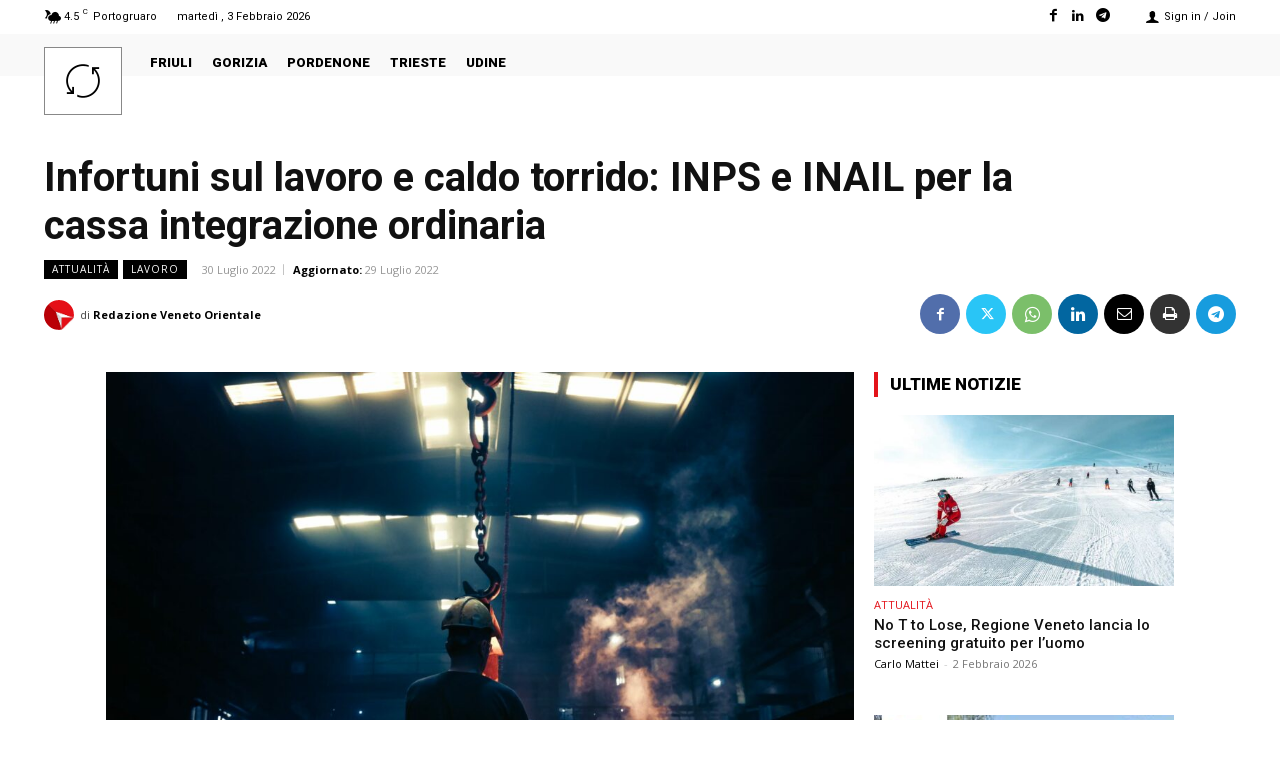

--- FILE ---
content_type: application/javascript; charset=utf-8
request_url: https://fundingchoicesmessages.google.com/f/AGSKWxWZWQp7_PlsMnGoboSFbIS1qOzppSlb3xGS7YZ7QpgZ_oglfErhvqwbpDaXDSixekWq8E5oO-3stl-RxFzjEwdFIikB5l7hKAvp45RsUIaNPmThFRuPXITG4t6DIRVofGqzKjkOx5eGvvF2lNP971tShKIbxCCRjWI5QrhQg-pI7z1qNVuMhAnpiTLX/_/propads2./adixs._advert_sliders/-ad-300x450.script,domain=imageporter.com
body_size: -1284
content:
window['ae00664b-fef2-4500-b957-a3330d7cfa4d'] = true;